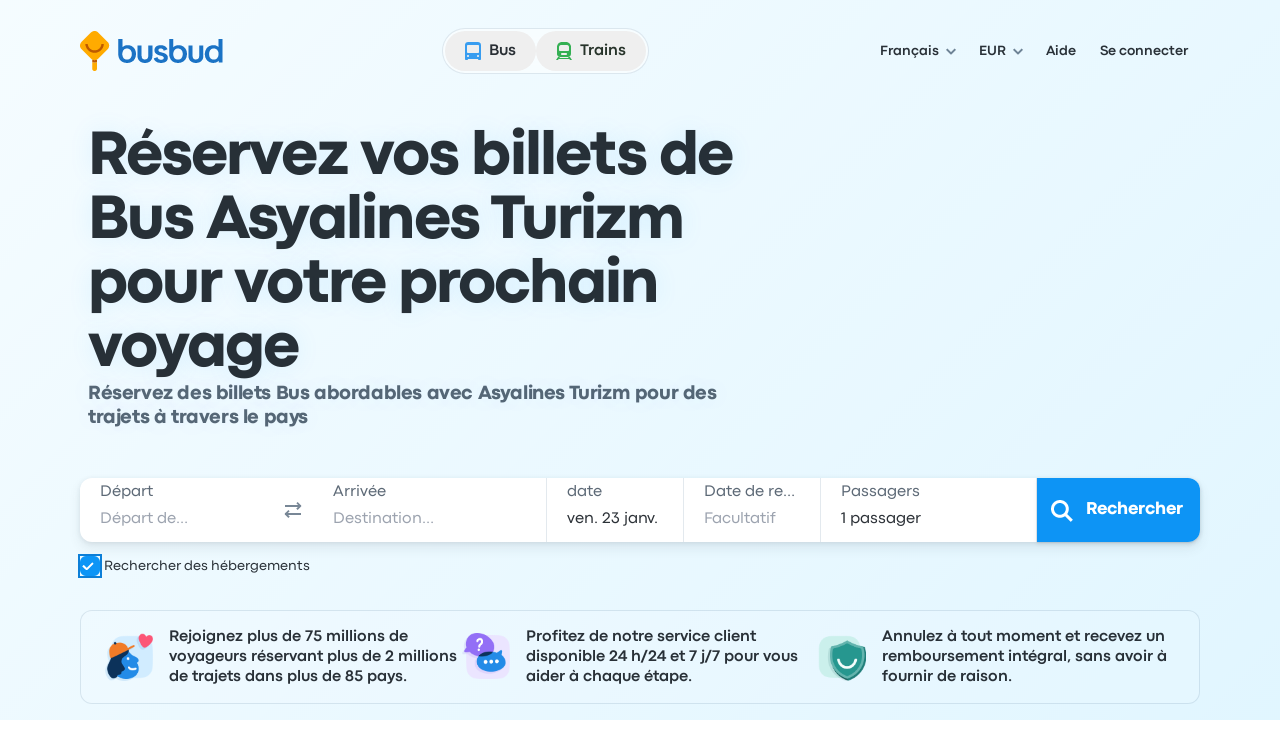

--- FILE ---
content_type: application/javascript; charset=utf-8
request_url: https://www.busbud.com/pubweb-assets/js/9212.b8b521447b2e6a4c.js
body_size: 18395
content:
(self.__LOADABLE_LOADED_CHUNKS__=self.__LOADABLE_LOADED_CHUNKS__||[]).push([["9212"],{16750(e,t,i){"use strict";t.sanitizeUrl=void 0;var s=i(69119);function n(e){try{return decodeURIComponent(e)}catch(t){return e}}t.sanitizeUrl=function(e){if(!e)return s.BLANK_URL;var t,i=n(e);do t=(i=n(i=i.replace(s.ctrlCharactersRegex,"").replace(s.htmlEntitiesRegex,function(e,t){return String.fromCharCode(t)}).replace(s.htmlCtrlEntityRegex,"").replace(s.ctrlCharactersRegex,"").replace(s.whitespaceEscapeCharsRegex,"").trim())).match(s.ctrlCharactersRegex)||i.match(s.htmlEntitiesRegex)||i.match(s.htmlCtrlEntityRegex)||i.match(s.whitespaceEscapeCharsRegex);while(t&&t.length>0);var r=i;if(!r)return s.BLANK_URL;if(s.relativeFirstCharacters.indexOf(r[0])>-1)return r;var a=r.match(s.urlSchemeRegex);if(!a)return r;var l=a[0];return s.invalidProtocolRegex.test(l)?s.BLANK_URL:r}},51602(e,t,i){"use strict";var s=this&&this.__createBinding||(Object.create?function(e,t,i,s){void 0===s&&(s=i),Object.defineProperty(e,s,{enumerable:!0,get:function(){return t[i]}})}:function(e,t,i,s){void 0===s&&(s=i),e[s]=t[i]}),n=this&&this.__exportStar||function(e,t){for(var i in e)"default"===i||Object.prototype.hasOwnProperty.call(t,i)||s(t,e,i)};Object.defineProperty(t,"__esModule",{value:!0}),n(i(69819),t),n(i(47583),t)},69819(e,t){"use strict";Object.defineProperty(t,"__esModule",{value:!0})},47583(e,t){"use strict";Object.defineProperty(t,"__esModule",{value:!0})},51569(e,t,i){"use strict";var s=this&&this.__createBinding||(Object.create?function(e,t,i,s){void 0===s&&(s=i),Object.defineProperty(e,s,{enumerable:!0,get:function(){return t[i]}})}:function(e,t,i,s){void 0===s&&(s=i),e[s]=t[i]}),n=this&&this.__setModuleDefault||(Object.create?function(e,t){Object.defineProperty(e,"default",{enumerable:!0,value:t})}:function(e,t){e.default=t}),r=this&&this.__importStar||function(e){if(e&&e.__esModule)return e;var t={};if(null!=e)for(var i in e)"default"!==i&&Object.prototype.hasOwnProperty.call(e,i)&&s(t,e,i);return n(t,e),t},a=this&&this.__exportStar||function(e,t){for(var i in e)"default"===i||Object.prototype.hasOwnProperty.call(t,i)||s(t,e,i)};Object.defineProperty(t,"__esModule",{value:!0}),t.API=void 0,t.API=r(i(51602)),a(i(97728),t)},97728(e,t,i){"use strict";Object.defineProperty(t,"__esModule",{value:!0}),t.PlaceType=t.Provider=t.SourceState=void 0;var s,n,r=i(18641);Object.defineProperty(t,"SourceState",{enumerable:!0,get:function(){return r.SourceState}}),(s=t.Provider||(t.Provider={})).City="city",s.Places="places",s.PointsOfInterest="points-of-interest",s.GeoEntity="geo-entity",(n=t.PlaceType||(t.PlaceType={})).City="city",n.Location="location",n.PointOfInterest="point-of-interest"},74848(e,t,i){"use strict";e.exports=i(29698)},89804(e,t,i){var s,n;let r;s=t,n=i(96540),s.defaultOptions=r={delay:500,minDuration:200,ssr:!0},s.useSpinDelay=function(e,t){t=Object.assign({},r,t);let i=function(){let[e,t]=n.useState(!0);return n.useEffect(()=>{t(!1)},[]),e}()&&t.ssr,[s,a]=n.useState(i&&e?"DISPLAY":"IDLE"),l=n.useRef(null);return n.useEffect(()=>{e&&("IDLE"===s||i)&&(clearTimeout(l.current),l.current=setTimeout(()=>{if(!e)return a("IDLE");l.current=setTimeout(()=>{a("EXPIRE")},t.minDuration),a("DISPLAY")},i?0:t.delay),i||a("DELAY")),e||"DISPLAY"===s||(clearTimeout(l.current),a("IDLE"))},[e,s,t.delay,t.minDuration,i]),n.useEffect(()=>()=>clearTimeout(l.current),[]),"DISPLAY"===s||"EXPIRE"===s}},5939(e,t,i){"use strict";i.d(t,{S:()=>l});var s=i(96540);function n(e,t){return"function"==typeof e?e(t):e&&(e.current=t),e}var r="u">typeof window?s.useLayoutEffect:s.useEffect,a=new WeakMap;function l(e,t){var i,l,o,u=(i=t||null,l=function(t){return e.forEach(function(e){return n(e,t)})},(o=(0,s.useState)(function(){return{value:i,callback:l,facade:{get current(){return o.value},set current(value){var e=o.value;e!==value&&(o.value=value,o.callback(value,e))}}}})[0]).callback=l,o.facade);return r(function(){var t=a.get(u);if(t){var i=new Set(t),s=new Set(e),r=u.current;i.forEach(function(e){s.has(e)||n(e,null)}),s.forEach(function(e){i.has(e)||n(e,r)})}a.set(u,e)},[e]),u}},53482(e,t,i){"use strict";function s(e,t){if(t.has(e))throw TypeError("Cannot initialize the same private elements twice on an object")}i.d(t,{_:()=>s})},6923(e,t,i){"use strict";function s(e,t,i){if(!t.has(e))throw TypeError("attempted to "+i+" private field on non-instance");return t.get(e)}i.d(t,{_:()=>s})},58587(e,t,i){"use strict";i.d(t,{_:()=>n});var s=i(6923);function n(e,t){var i=(0,s._)(e,t,"get");return i.get?i.get.call(e):i.value}},18150(e,t,i){"use strict";i.d(t,{_:()=>n});var s=i(53482);function n(e,t,i){(0,s._)(e,t),t.set(e,i)}},68238(e,t,i){"use strict";i.d(t,{_:()=>n});var s=i(6923);function n(e,t,i){var n=(0,s._)(e,t,"set");if(n.set)n.set.call(e,i);else{if(!n.writable)throw TypeError("attempted to set read only private field");n.value=i}return i}},88243(e,t,i){"use strict";function s(e,t,i){if(!t.has(e))throw TypeError("attempted to get private field on non-instance");return i}i.d(t,{_:()=>s})},16213(e,t,i){"use strict";i.d(t,{_:()=>n});var s=i(53482);function n(e,t){(0,s._)(e,t),t.add(e)}},71285(e,t,i){"use strict";i.d(t,{B1:()=>u,BX:()=>o,KR:()=>h,P9:()=>c});var s=i(24693);let n=e=>"object"==typeof e&&null!==e,r=new WeakMap,a=new WeakSet,[l]=((e=Object.is,t=(e,t)=>new Proxy(e,t),i=e=>n(e)&&!a.has(e)&&(Array.isArray(e)||!(Symbol.iterator in e))&&!(e instanceof WeakMap)&&!(e instanceof WeakSet)&&!(e instanceof Error)&&!(e instanceof Number)&&!(e instanceof Date)&&!(e instanceof String)&&!(e instanceof RegExp)&&!(e instanceof ArrayBuffer),l=e=>{switch(e.status){case"fulfilled":return e.value;case"rejected":throw e.reason;default:throw e}},o=new WeakMap,u=(e,t,i=l)=>{let n=o.get(e);if((null==n?void 0:n[0])===t)return n[1];let c=Array.isArray(e)?[]:Object.create(Object.getPrototypeOf(e));return(0,s.OC)(c,!0),o.set(e,[t,c]),Reflect.ownKeys(e).forEach(t=>{if(Object.getOwnPropertyDescriptor(c,t))return;let n=Reflect.get(e,t),{enumerable:l}=Reflect.getOwnPropertyDescriptor(e,t),o={value:n,enumerable:l,configurable:!0};if(a.has(n))(0,s.OC)(n,!1);else if(n instanceof Promise)delete o.value,o.get=()=>i(n);else if(r.has(n)){let[e,t]=r.get(n);o.value=u(e,t(),i)}Object.defineProperty(c,t,o)}),Object.preventExtensions(c)},c=new WeakMap,h=[1,1],d=l=>{if(!n(l))throw Error("object required");let o=c.get(l);if(o)return o;let f=h[0],p=new Set,_=(e,t=++h[0])=>{f!==t&&(f=t,p.forEach(i=>i(e,t)))},y=h[1],m=(e=++h[1])=>(y===e||p.size||(y=e,g.forEach(([t])=>{let i=t[1](e);i>f&&(f=i)})),f),b=e=>(t,i)=>{let s=[...t];s[1]=[e,...s[1]],_(s,i)},g=new Map,w=(e,t)=>{if(g.has(e))throw Error("prop listener already exists");if(p.size){let i=t[3](b(e));g.set(e,[t,i])}else g.set(e,[t])},E=e=>{var t;let i=g.get(e);i&&(g.delete(e),null==(t=i[1])||t.call(i))},O=e=>{p.add(e),1===p.size&&g.forEach(([e,t],i)=>{if(t)throw Error("remove already exists");let s=e[3](b(i));g.set(i,[e,s])});let t=()=>{p.delete(e),0===p.size&&g.forEach(([e,t],i)=>{t&&(t(),g.set(i,[e]))})};return t},C=Array.isArray(l)?[]:Object.create(Object.getPrototypeOf(l)),k={deleteProperty(e,t){let i=Reflect.get(e,t);E(t);let s=Reflect.deleteProperty(e,t);return s&&_(["delete",[t],i]),s},set(t,l,o,u){let h=Reflect.has(t,l),f=Reflect.get(t,l,u);if(h&&(e(f,o)||c.has(o)&&e(f,c.get(o))))return!0;E(l),n(o)&&(o=(0,s.Ai)(o)||o);let p=o;if(o instanceof Promise)o.then(e=>{o.status="fulfilled",o.value=e,_(["resolve",[l],e])}).catch(e=>{o.status="rejected",o.reason=e,_(["reject",[l],e])});else{!r.has(o)&&i(o)&&(p=d(o));let e=!a.has(p)&&r.get(p);e&&w(l,e)}return Reflect.set(t,l,p,u),_(["set",[l],o,f]),!0}},x=t(C,k);c.set(l,x);let S=[C,m,u,O];return r.set(x,S),Reflect.ownKeys(l).forEach(e=>{let t=Object.getOwnPropertyDescriptor(l,e);"value"in t&&(x[e]=l[e],delete t.value,delete t.writable),Object.defineProperty(C,e,t)}),x})=>[d,r,a,e,t,i,l,o,u,c,h])();function o(e={}){return l(e)}function u(e,t,i){let s,n=r.get(e);n||console.warn("Please use proxy object");let a=[],l=n[3],o=!1,u=l(e=>{(a.push(e),i)?t(a.splice(0)):s||(s=Promise.resolve().then(()=>{s=void 0,o&&t(a.splice(0))}))});return o=!0,()=>{o=!1,u()}}function c(e,t){let i=r.get(e);i||console.warn("Please use proxy object");let[s,n,a]=i;return a(s,n(),t)}function h(e){return a.add(e),e}},92040(e,t,i){"use strict";i.d(t,{a:()=>B});var s=i(71893),n=i(55456),r=i(31105);i(62953);var a=i(74848),l=i(34164),o=i(96540),u=i(11289);let c=(0,u.Z)({slots:{container:"relative",root:"\n      bg-color-elevation-floating-canvas\n      shadow-elevation-floating\n    ",wrapper:"absolute z-[1300] empty:hidden"},variants:{size:{xs:{root:"p-050 rounded-md"},sm:{root:"p-150 rounded-md"},md:{root:"p-250 rounded-lg"}},placement:{bottom:{wrapper:"-bottom-050 left-1/2 -translate-x-1/2 translate-y-full",root:"origin-top"},bottomStart:{wrapper:"-bottom-050 translate-y-full",root:"origin-top-left"},bottomEnd:{wrapper:"-bottom-050 right-0 translate-y-full",root:"origin-top-right"},top:{wrapper:"-top-050 left-1/2 -translate-x-1/2 -translate-y-full",root:"origin-bottom"},topStart:{wrapper:"-top-050 -translate-y-full",root:"origin-bottom-left"},topEnd:{wrapper:"-top-050 right-0 -translate-y-full",root:"origin-bottom-right"}}},compoundVariants:[{conditions:{disableAnimation:!1,isClosing:!1,placement:"bottomStart"},class:{root:"animate-pop-down-sm"}},{conditions:{disableAnimation:!1,isClosing:!1,placement:"bottom"},class:{root:"animate-pop-down-sm"}},{conditions:{disableAnimation:!1,isClosing:!1,placement:"bottomEnd"},class:{root:"animate-pop-down-sm"}},{conditions:{disableAnimation:!1,isClosing:!1,placement:"top"},class:{root:"animate-pop-up-sm"}},{conditions:{disableAnimation:!1,isClosing:!1,placement:"topStart"},class:{root:"animate-pop-up-sm"}},{conditions:{disableAnimation:!1,isClosing:!1,placement:"topEnd"},class:{root:"animate-pop-up-sm"}},{conditions:{disableAnimation:!1,isClosing:!0,placement:"bottomStart"},class:{root:"animate-shrink-up-sm"}},{conditions:{disableAnimation:!1,isClosing:!0,placement:"bottom"},class:{root:"animate-shrink-up-sm"}},{conditions:{disableAnimation:!1,isClosing:!0,placement:"bottomEnd"},class:{root:"animate-shrink-up-sm"}},{conditions:{disableAnimation:!1,isClosing:!0,placement:"top"},class:{root:"animate-shrink-down-sm"}},{conditions:{disableAnimation:!1,isClosing:!0,placement:"topStart"},class:{root:"animate-shrink-down-sm"}},{conditions:{disableAnimation:!1,isClosing:!0,placement:"topEnd"},class:{root:"animate-shrink-down-sm"}}],responsiveVariants:[],defaultVariants:{placement:"bottomStart",size:"md"}})();var h=i(56233);let d=function(e,t){let i=!(arguments.length>2)||void 0===arguments[2]||arguments[2],s=(0,o.useRef)(t);(0,o.useInsertionEffect)(()=>{s.current=t},[t]),(0,h.E)(()=>{if(!i||null===document)return;let t=e=>s.current(e);return document.addEventListener(e,t),()=>document.removeEventListener(e,t)},[i,e])};var f=i(77032);i(27495),i(25440);let p=o.useId||(()=>{});function _(e){if("string"==typeof e)return e;let t=p();return t?"hz-".concat(t.replace(/:/g,"")):""}function y(e,t){if("function"==typeof e)return e(t);e&&(e.current=t)}let m=parseInt(o.version.split(".")[0],10)>=19?function(e){return t=>{let i=[];for(let s of e){let e=y(s,t),n="function"==typeof e;i.push(n?e:()=>y(s,null))}return()=>{for(let e of i)e()}}}:function(e){return t=>{for(let i of e)y(i,t)}},b=c.definition().defaultVariants,g=(0,o.forwardRef)((e,t)=>{var i;let[u,...p]=[e,t],{ariaLabelledBy:y,children:g,classes:w,className:E,id:O,placement:C=b.placement,role:k,size:x=b.size,renderTrigger:S}=u,R=(0,r._)(u,["ariaLabelledBy","children","classes","className","id","placement","role","size","renderTrigger"]),[P]=p,A=_(O),D=_(y),{isClosing:j,isOpen:M,refs:T,close:F,open:L,toggle:N}=(e=>{let{disableAnimation:t,disableClickOutside:i,isDefaultOpen:s,isDisabled:n,isOpen:r,disableFocusReturn:a,onClose:l,onOpen:u}=e,c=(0,o.useRef)(null),p=(0,o.useRef)(null),_=(0,o.useRef)(!1),[y,m]=(0,f.Z)({value:r,defaultValue:s,finalValue:!1,onChange:e=>e?null==u?void 0:u():null==l?void 0:l()}),[b,g]=(e=>{let{isEnabled:t=!0,ref:i,onAnimationEnd:s}=e,[n,r]=(0,o.useState)(!1),a=(0,o.useCallback)(()=>{t?r(!0):null==s||s()},[t,s]);return(0,h.E)(()=>{let e=i.current;if(e&&n){let t,i=()=>{t=setTimeout(()=>{r(!1),null==s||s()},100)};return e.addEventListener("animationend",i,{once:!0}),()=>{clearTimeout(t),e.removeEventListener("animationend",i)}}},[i,n]),[n,a]})({isEnabled:!t,ref:c,onAnimationEnd:()=>{_.current?_.current=!1:m(!1)}});(e=>{let{eventType:t="mousedown",isEnabled:i=!0,refs:s,onClickOutside:n}=e;d(t,e=>{let t=e.composedPath();for(let e of s)if(!(!e||!("current"in e)||!e.current)&&t.includes(e.current))return;n(e)},i)})({isEnabled:y&&!i,refs:[c,p],onClickOutside:()=>{E()}}),function(e){let{isEnabled:t=!0,isOpen:i,ref:s,shouldReturnFocus:n=!0}=e,r=(0,o.useRef)(null),a=()=>{var e;r.current&&"focus"in r.current&&"function"==typeof r.current.focus&&(null==(e=r.current)||e.focus({preventScroll:!0}))};(0,h.E)(()=>{var e;if(!t)return;let l=-1,o=e=>{"Tab"===e.key&&window.clearTimeout(l)};return document.addEventListener("keydown",o),i?null!=(e=s.current)&&e.contains(document.activeElement)||(r.current=document.activeElement):n&&(l=window.setTimeout(a,10)),()=>{window.clearTimeout(l),document.removeEventListener("keydown",o)}},[i,n])}({isEnabled:!a,isOpen:y&&!b,ref:c}),(0,h.E)(()=>{var e;if(p.current===document.activeElement){let t=null==(e=c.current)?void 0:e.querySelector("[data-autofocus]");null==t||t.focus()}},[y]);let w=()=>{n||y||(b?_.current=!0:m(!0))},E=()=>{n||!y||g()};return{close:E,open:w,toggle:()=>y?E():w(),isClosing:b,isOpen:y,refs:{popover:c,trigger:p}}})(R),Q=c.container({className:(0,l.A)(null==w?void 0:w.container)}),W=c.wrapper({className:(0,l.A)(null==w?void 0:w.wrapper),placement:C}),q={"aria-labelledby":D,className:c.root({className:(0,l.A)(null==w?void 0:w.root,E),disableAnimation:!0===R.disableAnimation,isClosing:j,placement:C,size:x}),id:A,role:k},I=(0,a.jsx)("div",{ref:(i=[P,T.popover],(0,o.useMemo)(()=>m(i),i)),className:W,children:M&&("function"==typeof g?g(q,{close:F,isClosing:j,isOpen:M,open:L,toggle:N}):(0,a.jsx)("div",(0,n._)((0,s._)({},q),{children:g})))});return S?(0,a.jsxs)("div",{className:Q,children:[null==S?void 0:S({"aria-controls":A,"aria-expanded":M,id:D,ref:T.trigger},{close:F,isClosing:j,isOpen:M,open:L,toggle:N}),I]}):I});g.displayName="Popover";var w=i(69632),E=i(57904),O=i(86800);let C=e=>{let{children:t,className:i,message:s}=e;return t?i?(0,a.jsx)("div",{className:i,children:t}):t:(0,a.jsx)(E.J,{as:"span",className:(0,O.z)("w-full text-center text-color-secondary",i),children:s})};C.displayName="ComboBox.EmptyState";let k=i(94393).p;k.displayName="ComboBox.Input",i(89463);let x=(0,u.Z)({slots:{root:"\n      flex\n      rounded-md\n      p-150\n    ",content:"\n      flex\n      grow\n      select-none\n      flex-col\n      gap-025\n      overflow-hidden\n      py-025\n      pe-100\n      ps-100",icon:"shrink-0",title:"",description:"\n      w-full text-pretty text-color-secondary\n    "},variants:{},compoundVariants:[{conditions:{isDisabled:!1},class:{root:""}},{conditions:{isActive:!1,isDisabled:!1},class:{root:"\n          cursor-pointer\n          [&[data-focused]]:bg-color-scheme-interactive-cta-100\n          hover:bg-color-scheme-interactive-cta-100\n          active:bg-color-scheme-interactive-cta-200\n        ",icon:"text-icon-color-primary"}},{conditions:{isActive:!0},class:{root:"\n          bg-color-scheme-interactive-selected-200\n          group-[[aria-multiselectable=true]]:cursor-pointer\n          group-[[aria-multiselectable=true]]:hover:ring-4\n          group-[[aria-multiselectable=true]]:hover:ring-color-scheme-interactive-selected-400\n          [&[data-focused]]:ring-4\n          [&[data-focused]]:ring-color-scheme-interactive-selected-400\n        ",icon:"text-color-scheme-interactive-selected-500",title:"text-color-scheme-interactive-selected-800",description:"text-color-scheme-interactive-selected-800"}},{conditions:{isDisabled:!0},class:{root:"cursor-not-allowed",icon:"text-color-scheme-interactive-disabled-200",title:"text-color-scheme-interactive-disabled-500",description:"text-color-scheme-interactive-disabled-400"}}],responsiveVariants:[],defaultVariants:{}})(),S=e=>(0,a.jsx)(E.J,(0,s._)({as:"span",fontWeight:"bold",size:"lg",noWrap:!0},e));S.displayName="ListBoxOptionTitle";let R=(0,o.forwardRef)((e,t)=>{var i;let[u,...c]=[e,t],{ariaLabel:h,ariaLabelledBy:d,children:f,classes:p,className:y,description:m,iconEnd:b,iconStart:g,id:w,isActive:O=!1,isDisabled:C=!1,onClick:k,title:R,value:P}=u,A=(0,r._)(u,["ariaLabel","ariaLabelledBy","children","classes","className","description","iconEnd","iconStart","id","isActive","isDisabled","onClick","title","value"]),[D]=c,j=_(w),M=x.root({className:(0,l.A)(null==p?void 0:p.root,y),isActive:O,isDisabled:C}),T=x.icon({className:null==p?void 0:p.icon,isActive:O,isDisabled:C}),F=x.content({className:null==p?void 0:p.content,isActive:O,isDisabled:C}),L=x.title({className:null==p?void 0:p.title,isActive:O,isDisabled:C}),N=x.description({className:null==p?void 0:p.description,isActive:O,isDisabled:C});return(0,a.jsxs)("div",(0,n._)((0,s._)({id:j,className:M,ref:D,role:"option","aria-disabled":C||void 0,"aria-label":h,"aria-labelledby":d,"aria-selected":O,"data-value":P,onClick:C?void 0:k},A),{children:[!!g&&(0,a.jsx)("div",{className:T,children:g}),(0,a.jsx)("div",{className:F,children:null!=(i="function"==typeof f?f({isActive:O,isDisabled:C}):null!=f?f:null)?i:(0,a.jsxs)(a.Fragment,{children:["function"==typeof R?R({className:L,isActive:O,isDisabled:C}):(0,o.isValidElement)(R)?R:(0,a.jsx)(S,{className:L,children:R}),!!m&&(0,a.jsx)(E.J,{as:"span",className:N,size:"md",children:m})]})}),!!b&&(0,a.jsx)("div",{className:T,children:b})]}))});R.displayName="ListBoxOption",R.displayName="ComboBox.Option";var P=i(92035);let A=e=>{let{className:t}=e,i=(0,r._)(e,["className"]);return(0,a.jsx)(P.c,(0,s._)({className:(0,l.A)("my-100 first:hidden",t),isDecorative:!0},i))};A.displayName="ListBoxDivider";let D=e=>{let{children:t,className:i,id:l,title:u}=e,c=(0,r._)(e,["children","className","id","title"]),h=(0,o.useId)(),d=l||h;return(0,a.jsxs)("div",(0,n._)((0,s._)({role:"group",className:(0,O.z)("flex flex-col",i),"aria-labelledby":d},c),{children:[!!u&&(0,a.jsx)(E.J,{as:"span",id:d,className:"mb-100 mt-050 px-075",fontWeight:"bold",children:u}),t]}))};D.displayName="ListBoxOptGroup";let j=(e,t)=>e===t;i(42762);let M=e=>e.trim().toLowerCase().normalize("NFD").replace(/[\u0300-\u036f]/g,"");function T(e){if("string"==typeof e)return e;if(!e||"object"!=typeof e)return null;if("innerText"in e)return e.innerText.toLowerCase();for(let t of["text","name","label","title","value","content","description"])if(t in e&&"string"==typeof e[t])return e[t];return String(e)}let F=(0,u.Z)({slots:{root:"\n      group\n\n      flex\n      flex-col\n      gap-025\n      rounded-md\n\n      focus-visible:outline-none\n    "},variants:{},compoundVariants:[{conditions:{disableFocusRing:!1},class:{root:"\n          focus-visible:ring-4\n          focus-visible:ring-color-scheme-literal-purple-500\n          focus-visible:ring-offset-4\n        "}}],responsiveVariants:[],defaultVariants:{}})(),L=(0,o.forwardRef)((e,t)=>{let[i,...l]=[e,t],{ariaLabel:u,ariaLabelledBy:c,children:d,className:p,data:_,defaultValue:y,disableFocusRing:b=!1,disableTypeAhead:g,isMultiselectable:w,onChange:E,onOptionChange:O,selectOnFocus:C,preventDefault:k,tabIndex:x,typeAheadMatchingStrategy:S,value:P}=i,L=(0,r._)(i,["ariaLabel","ariaLabelledBy","children","className","data","defaultValue","disableFocusRing","disableTypeAhead","isMultiselectable","onChange","onOptionChange","selectOnFocus","preventDefault","tabIndex","typeAheadMatchingStrategy","value"]),[W]=l,{handleOptionClick:q,value:I,listBoxProps:K}=function(e){var t;let{defaultValue:i,disableTypeAhead:r=!1,isMultiselectable:a,onChange:l,onOptionChange:u,preventDefault:c=!0,ref:d,selectOnFocus:p=!1,tabIndex:_=0,typeAheadMatchingStrategy:y,value:b}=e,g=(0,o.useRef)(-1),w=(0,o.useRef)(!1),E=(0,o.useRef)(null),O=d||E,[C,k]=(0,f.Z)({value:b,defaultValue:i,onChange:l}),x=function(e){let t,i=arguments.length>1&&void 0!==arguments[1]?arguments[1]:j,s=(0,o.useRef)(),n=(0,o.useRef)(e);return((t=(0,o.useRef)(!0)).current?(t.current=!1,!0):t.current)||i(n.current,e)||(s.current=n.current,n.current=e),s.current}(C,(e,t)=>"".concat(e)=="".concat(t)),[S,R]=(0,o.useState)(Array.isArray(C)?C[C.length-1]:C||null),P=(0,o.useCallback)(()=>{var e;return Array.from((null==(e=O.current)?void 0:e.querySelectorAll('[role="option"]'))||[])},[O]),A=(0,o.useCallback)(function(){let e=arguments.length>0&&void 0!==arguments[0]?arguments[0]:C;return P().find(t=>t.dataset.value===e)},[P,C]),{ref:D}=function(e){let{isEnabled:t=!0,items:i,matchingStrategy:s,onMatchFound:n,preventDefault:r=!0,resetDelay:a=500}=e,l=(0,o.useRef)(null),u=(0,o.useRef)(""),c=(0,o.useRef)(null),d=(0,o.useCallback)(()=>{null!==c.current&&window.clearTimeout(c.current),c.current=window.setTimeout(()=>{u.current="",c.current=null},a)},[a]),f=(0,o.useCallback)(()=>"function"==typeof s?i.find(e=>s(e,u.current)):i.find(e=>(function(e,t){let{keySelector:i=T,matchingStrategy:s="includes"}=arguments.length>2&&void 0!==arguments[2]?arguments[2]:{},n=M(e);if(""===n)return!0;let r=i(t);return null!=r&&M(r)[s](n)})(u.current,e,{matchingStrategy:s})),[i,s]),p=(0,o.useCallback)(e=>{if(!t)return;let i=e.key.normalize("NFD").replace(/[\u0300-\u036f]/g,"");if(!/^[\w- ]$/.test(i)||1!==e.key.length)return;r&&(e.preventDefault(),e.stopPropagation()),u.current+=e.key.toLowerCase();let s=f();s&&n&&n(s),d()},[u,f,n,d,t,r]),_=(0,o.useRef)(p);return(0,h.E)(()=>{_.current=p},[p]),(0,h.E)(()=>{let e=l.current,t=e=>{_.current(e)};return null==e||e.addEventListener("keydown",t),()=>{null==e||e.removeEventListener("keydown",t),null!==c.current&&(window.clearTimeout(c.current),c.current=null)}},[]),{ref:l}}({items:P(),isEnabled:!!(null!=(t=O.current)&&t.contains(document.activeElement))&&!r,matchingStrategy:y,onMatchFound:e=>{!a&&p?N(e):L(e)}}),F=(0,o.useCallback)(e=>{if(!e||"true"===e.getAttribute("aria-disabled"))return;let t="true"===e.getAttribute("aria-selected"),i=C||[],s=[];s=t?i.filter(t=>t!==e.dataset.value):i.concat(String(e.dataset.value))||[e.dataset.value],P().forEach(e=>{delete e.dataset.focused}),k(s),null==u||u(e,!t)},[k,P,u,C]),L=(0,o.useCallback)(function(e){let t=!(arguments.length>1)||void 0===arguments[1]||arguments[1];if(!e||"true"===e.getAttribute("aria-disabled")){let e=A();e?R(e.id):S&&R(null);return}P().forEach(e=>{delete e.dataset.focused}),e.dataset.focused="true",t&&e.scrollIntoView({block:"nearest"}),S!==e.id&&R(e.id)},[S,P,A]),N=(0,o.useCallback)(e=>{e&&"true"!==e.getAttribute("aria-disabled")&&(P().forEach(e=>{delete e.dataset.focused}),k(e.dataset.value))},[P,k]),Q=(0,o.useCallback)(e=>{a?F(e.currentTarget):N(e.currentTarget)},[a,N,F]),W=(0,o.useCallback)(e=>{let t=P(),i=e?t.indexOf(e):-1,s=t[i+1]||t[0];return"true"===s.getAttribute("aria-disabled")?W(s):s},[P]),q=(0,o.useCallback)(e=>{let t=P(),i=e?t.indexOf(e):t.length,s=t[i-1]||t[t.length-1];return"true"===s.getAttribute("aria-disabled")?q(s):s},[P]),I=(0,o.useCallback)(e=>{var t,i;let s=P();if(0===s.length)return null;let n=S?document.getElementById(S):null;switch(e.key){case"ArrowDown":return c&&e.preventDefault(),W(n);case"ArrowUp":return c&&e.preventDefault(),q(n);case"Home":return c&&e.preventDefault(),s[0];case"End":return c&&e.preventDefault(),s[s.length-1];case"Escape":return c&&e.preventDefault(),null==(t=O.current)||t.blur(),null;case" ":case"Enter":return n&&(c&&e.preventDefault(),null==n||n.dispatchEvent(new Event("mousedown",{bubbles:!0,cancelable:!0})),g.current=window.setTimeout(()=>{null==n||n.click()},0),"Enter"===e.key&&(null==(i=O.current)||i.blur())),null;default:return null}},[S,W,q,P,O,c]),K=(0,o.useCallback)(e=>{let t=I(e);t&&(!a&&p?N(t):L(t))},[L,I,a,p,N]),U=(0,o.useRef)(K);(0,h.E)(()=>{U.current=K},[K]);let B=(0,o.useCallback)(()=>{if(S)L(document.getElementById(S));else{if(!O.current)return;if(!w.current){let[e]=P();!a&&p?N(e):L(e)}}},[S,L,P,a,O,p,N]),{ref:H}=function(){let{isEnabled:e=!0,onBlur:t,onFocus:i,returnState:r=!1}=arguments.length>0&&void 0!==arguments[0]?arguments[0]:{},a=(0,o.useRef)(null),[l,u]=(0,o.useState)(!1),c=(0,o.useRef)(!1),d=(0,o.useCallback)(e=>{r&&u(e),c.current=e},[r]),f=(0,o.useCallback)(e=>{c.current||(d(!0),null==i||i(e))},[i,d]),p=(0,o.useCallback)(e=>{c.current&&!(e.currentTarget instanceof HTMLElement&&e.relatedTarget instanceof HTMLElement&&e.currentTarget.contains(e.relatedTarget))&&(d(!1),null==t||t(e))},[t,d]);(0,h.E)(()=>{let t=a.current;if(t&&e)return t.addEventListener("focusin",f),t.addEventListener("focusout",p),()=>{null==t||t.removeEventListener("focusin",f),null==t||t.removeEventListener("focusout",p)}},[e,f,p]);let _={ref:a};return r?(0,n._)((0,s._)({},_),{focused:l}):_}({onBlur:(0,o.useCallback)(()=>{var e;P().forEach(e=>{delete e.dataset.focused});let t=(null==(e=A())?void 0:e.id)||null;S!==t&&R(()=>a?null:t)},[S,P,A,a]),onFocus:B});return(0,h.E)(()=>{let e=C;a&&Array.isArray(C)&&(e=Array.isArray(x)&&x.find(e=>!C.includes(e))||(C.length>0?C[C.length-1]:null));let t=A(e);R(()=>(null==t?void 0:t.id)||null)},[x,C]),(0,h.E)(()=>{let e=O.current,t=e=>{U.current(e)},i=t=>{w.current=!!t.target&&!!(null!=e&&e.contains(t.target))},s=()=>{setTimeout(()=>{w.current=!1},0)};return document.addEventListener("mousedown",i),document.addEventListener("mouseup",s),null==e||e.addEventListener("keydown",t),()=>{document.removeEventListener("mousedown",i),document.removeEventListener("mouseup",s),null==e||e.removeEventListener("keydown",t),window.clearTimeout(g.current)}},[]),{listBoxProps:{ref:m([O,H,D]),role:"listbox","aria-activedescendant":S||void 0,"aria-multiselectable":a||void 0,tabIndex:_},value:C,handleOptionClick:Q}}({ref:W,value:P,defaultValue:y,disableTypeAhead:g,isMultiselectable:w,selectOnFocus:C,preventDefault:k,tabIndex:x,typeAheadMatchingStrategy:S,onChange:E,onOptionChange:O}),U=(0,o.useCallback)((e,t)=>{var i,l,o;if(Q(e)){let{type:i}=e,n=(0,r._)(e,["type"]);return(0,a.jsx)(A,(0,s._)({},n),"divider-".concat(t))}if(N(e)){let{type:i,children:l}=e,o=(0,r._)(e,["type","children"]);return(0,a.jsx)(D,(0,n._)((0,s._)({},o),{children:l.map(U)}),"group-".concat(t))}let u=(l=e.value,Array.isArray(o=I)?o.includes(l):o===l),{label:c,type:h}=e,f=(0,r._)(e,["label","type"]),p=f.value,_=(0,s._)({onClick:q,isActive:u,title:c},f);return null!=(i=null==d?void 0:d(_,p))?i:(0,a.jsx)(R,(0,s._)({},_),p)},[I,d,q]),B=F.root({className:p,disableFocusRing:b});return(0,a.jsx)("div",(0,n._)((0,s._)({className:B,"aria-label":u,"aria-labelledby":c},L,K),{children:_.map(U)}))});L.Option=R,L.OptGroup=D,L.Divider=A;let N=e=>"optgroup"===e.type,Q=e=>"divider"===e.type;L.displayName="ListBox",L.displayName="ComboBox.Options";let W=e=>{let{matchData:t}=e,i=(0,r._)(e,["matchData"]);if(!t)return(0,a.jsx)(S,(0,s._)({},i));let{match:n}=t,{children:l}=i,o=l.slice(0,n.index),u=l.slice(n.index,n.index+n.length),c=l.slice(n.index+n.length);return(0,a.jsxs)(S,{className:i.className,children:[o,(0,a.jsx)("span",{className:"bg-color-scheme-brand-primary-200 text-color-scheme-brand-primary-800",children:u}),c]})},q=e=>{let{matchData:t,title:i}=e,l=(0,r._)(e,["matchData","title"]);return"string"!=typeof i&&console.warn("ComboBox expects option label to be a string for proper highlighting."),(0,a.jsx)(R,(0,n._)((0,s._)({},l),{title:e=>(0,a.jsx)(W,{className:e.className,matchData:t,children:String(i)})}))};q.displayName="ComboBox.OptionWithHighlight";var I=i(40471),K=i(16995);let U=e=>{let{isDisabled:t,isPopoverOpen:i,onClick:s}=e;return(0,a.jsx)(K.N,{tabIndex:-1,className:(0,l.A)("pointer-events-auto block aspect-square w-400 select-none p-050",{"cursor-not-allowed":t}),isDisabled:t,onClick:s,children:(0,a.jsx)(I.FL,{size:"md",variant:"down",className:(0,l.A)("transition-transform duration-swift ease-in-out motion-reduce:duration-instant",{"-rotate-180":i})})})},B=e=>{let{disableOptionsOnFocus:t,popoverClasses:i,renderInput:l,renderOptions:o,store:u}=e,c=(0,r._)(e,["disableOptionsOnFocus","popoverClasses","renderInput","renderOptions","store"]),h=(0,w.r)(),{closePopover:d,focusInput:f,inputProps:p,isDisabled:_,isPopoverOpen:y,openPopover:b,optionsProps:E}=u||h,{ref:O,onFocus:C,onKeyDown:k}=p,x=(0,r._)(p,["ref","onFocus","onKeyDown"]);return(0,a.jsx)(g,(0,n._)((0,s._)({classes:i,isDisabled:_,isOpen:y,onOpen:b,onClose:d,disableFocusReturn:!0,renderTrigger:(e,i)=>{let[o,...u]=[e,i],{ref:c}=o,h=(0,r._)(o,["ref"]),[d]=u;return l((0,n._)((0,s._)({ref:m([O,c])},h,x),{iconEnd:!t&&(0,a.jsx)(U,{isDisabled:_,isPopoverOpen:y,onClick:()=>{d.toggle(),y||f()}}),onFocus:e=>{null==C||C(e),t||d.open()},onKeyDown:e=>{null==k||k(e),t||1!==e.key.length||e.ctrlKey||e.metaKey||e.altKey||d.open()}}),d)}},c),{children:(e,t)=>o((0,s._)({},E,e),t)}))};B.displayName="ComboBox",B.EmptyState=C,B.Input=k,B.Option=R,B.OptionWithHighlight=q,B.Options=L},69632(e,t,i){"use strict";i.d(t,{r:()=>a}),i(62953);var s=i(96540),n=i(77032),r=i(56233);function a(){let{isDefaultOpened:e,isDisabled:t=!1,isOpen:i,onClose:a,onOpen:l}=arguments.length>0&&void 0!==arguments[0]?arguments[0]:{},o=(0,s.useRef)(null),u=(0,s.useRef)(null),c=(0,s.useRef)(-1),h=(0,s.useRef)(-1),[d,f]=(0,n.Z)({value:i,defaultValue:e}),p=(0,s.useCallback)(()=>{t||d||(f(!0),null==l||l())},[f,t,l,d]),_=(0,s.useCallback)(()=>{t||!d||(f(!1),null==a||a())},[f,t,a,d]),y=(0,s.useCallback)(()=>{d?_():p()},[_,d,p]),m=(0,s.useCallback)(()=>{c.current=window.setTimeout(()=>{var e;return null==(e=o.current)?void 0:e.focus()},0)},[]),b=(0,s.useCallback)(()=>{h.current=window.setTimeout(()=>u.current.focus(),0)},[]),g=(0,s.useCallback)(e=>{var i,s;if(!e.nativeEvent.isComposing&&!t){if(["Escape","Tab"].includes(e.key))return void _();switch(e.key){case"ArrowDown":e.preventDefault(),u.current||p(),b();break;case"Enter":{let t=null==(i=u.current)?void 0:i.querySelectorAll('[role="option"]');if(t&&t.length>0){let[i]=t;(1===t.length||Array.from(t).every(e=>e.dataset.value===i.dataset.value))&&(e.preventDefault(),i.click(),null==(s=o.current)||s.blur())}}}}},[_,b,t,p]);return(0,r.E)(()=>()=>{window.clearTimeout(c.current),window.clearTimeout(h.current)},[]),{focusInput:m,focusListBox:b,openPopover:p,closePopover:_,togglePopover:y,isDisabled:t,isPopoverOpen:d,inputProps:{autoComplete:"off",onFocus:()=>{var e;null==(e=o.current)||e.select()},onKeyDown:g,ref:o,role:"combobox"},optionsProps:{disableFocusRing:!0,ref:u,onKeyDown:e=>{"Escape"===e.key&&m()},tabIndex:-1}}}},56233(e,t,i){"use strict";i.d(t,{E:()=>n});var s=i(96540);let n="u">typeof window?s.useLayoutEffect:s.useEffect},8313(e,t,i){"use strict";i.d(t,{m:()=>h});var s,n,r,a=i(58587),l=i(18150),o=i(68238);i(62953);var u=i(59863),c=i(71853),h=new(s=new WeakMap,n=new WeakMap,r=new WeakMap,class extends u.Q{onSubscribe(){(0,a._)(this,n)||this.setEventListener((0,a._)(this,r))}onUnsubscribe(){var e;this.hasListeners()||(null==(e=(0,a._)(this,n))||e.call(this),(0,o._)(this,n,void 0))}setEventListener(e){var t;(0,o._)(this,r,e),null==(t=(0,a._)(this,n))||t.call(this),(0,o._)(this,n,e(e=>{"boolean"==typeof e?this.setFocused(e):this.onFocus()}))}setFocused(e){(0,a._)(this,s)!==e&&((0,o._)(this,s,e),this.onFocus())}onFocus(){let e=this.isFocused();this.listeners.forEach(t=>{t(e)})}isFocused(){return"boolean"!=typeof(0,a._)(this,s)||(0,a._)(this,s)}constructor(){super(),(0,l._)(this,s,{writable:!0,value:void 0}),(0,l._)(this,n,{writable:!0,value:void 0}),(0,l._)(this,r,{writable:!0,value:void 0}),(0,o._)(this,r,e=>{if(!c.S$&&window.addEventListener){let t=()=>e();return window.addEventListener("visibilitychange",t,!1),()=>{window.removeEventListener("visibilitychange",t)}}})}})},81964(e,t,i){"use strict";let s,n,r,a,l,o;i.d(t,{j:()=>u}),i(62953);var u=(s=[],n=0,r=e=>{e()},a=e=>{e()},l=e=>setTimeout(e,0),{batch:e=>{let t;n++;try{t=e()}finally{let e;--n||(e=s,s=[],e.length&&l(()=>{a(()=>{e.forEach(e=>{r(e)})})}))}return t},batchCalls:e=>function(){for(var t=arguments.length,i=Array(t),s=0;s<t;s++)i[s]=arguments[s];o(()=>{e(...i)})},schedule:o=e=>{n?s.push(e):l(()=>{r(e)})},setNotifyFunction:e=>{r=e},setBatchNotifyFunction:e=>{a=e},setScheduler:e=>{l=e}})},26350(e,t,i){"use strict";i.d(t,{t:()=>h});var s,n,r,a=i(58587),l=i(18150),o=i(68238);i(62953);var u=i(59863),c=i(71853),h=new(s=new WeakMap,n=new WeakMap,r=new WeakMap,class extends u.Q{onSubscribe(){(0,a._)(this,n)||this.setEventListener((0,a._)(this,r))}onUnsubscribe(){var e;this.hasListeners()||(null==(e=(0,a._)(this,n))||e.call(this),(0,o._)(this,n,void 0))}setEventListener(e){var t;(0,o._)(this,r,e),null==(t=(0,a._)(this,n))||t.call(this),(0,o._)(this,n,e(this.setOnline.bind(this)))}setOnline(e){(0,a._)(this,s)!==e&&((0,o._)(this,s,e),this.listeners.forEach(t=>{t(e)}))}isOnline(){return(0,a._)(this,s)}constructor(){super(),(0,l._)(this,s,{writable:!0,value:!0}),(0,l._)(this,n,{writable:!0,value:void 0}),(0,l._)(this,r,{writable:!0,value:void 0}),(0,o._)(this,r,e=>{if(!c.S$&&window.addEventListener){let t=()=>e(!0),i=()=>e(!1);return window.addEventListener("online",t,!1),window.addEventListener("offline",i,!1),()=>{window.removeEventListener("online",t),window.removeEventListener("offline",i)}}})}})},89148(e,t,i){"use strict";i.d(t,{X:()=>O,k:()=>C});var s,n,r,a,l,o,u,c,h=i(58587),d=i(18150),f=i(68238),p=i(88243),_=i(16213),y=i(71893),m=i(55456);i(62953);var b=i(71853),g=i(81964),w=i(93337),E=i(13917),O=(s=new WeakMap,n=new WeakMap,r=new WeakMap,a=new WeakMap,l=new WeakMap,o=new WeakMap,u=new WeakMap,c=new WeakSet,class extends E.k{get meta(){return this.options.meta}get promise(){var e;return null==(e=(0,h._)(this,l))?void 0:e.promise}setOptions(e){this.options=(0,y._)({},(0,h._)(this,o),e),this.updateGcTime(this.options.gcTime)}optionalRemove(){this.observers.length||"idle"!==this.state.fetchStatus||(0,h._)(this,r).remove(this)}setData(e,t){let i=(0,b.pl)(this.state.data,e,this.options);return(0,p._)(this,c,k).call(this,{data:i,type:"success",dataUpdatedAt:null==t?void 0:t.updatedAt,manual:null==t?void 0:t.manual}),i}setState(e,t){(0,p._)(this,c,k).call(this,{type:"setState",state:e,setStateOptions:t})}cancel(e){var t,i;let s=null==(t=(0,h._)(this,l))?void 0:t.promise;return null==(i=(0,h._)(this,l))||i.cancel(e),s?s.then(b.lQ).catch(b.lQ):Promise.resolve()}destroy(){super.destroy(),this.cancel({silent:!0})}reset(){this.destroy(),this.setState((0,h._)(this,s))}isActive(){return this.observers.some(e=>!1!==(0,b.Eh)(e.options.enabled,this))}isDisabled(){return this.getObserversCount()>0?!this.isActive():this.options.queryFn===b.hT||this.state.dataUpdateCount+this.state.errorUpdateCount===0}isStale(){return!!this.state.isInvalidated||(this.getObserversCount()>0?this.observers.some(e=>e.getCurrentResult().isStale):void 0===this.state.data)}isStaleByTime(){let e=arguments.length>0&&void 0!==arguments[0]?arguments[0]:0;return this.state.isInvalidated||void 0===this.state.data||!(0,b.j3)(this.state.dataUpdatedAt,e)}onFocus(){var e;let t=this.observers.find(e=>e.shouldFetchOnWindowFocus());null==t||t.refetch({cancelRefetch:!1}),null==(e=(0,h._)(this,l))||e.continue()}onOnline(){var e;let t=this.observers.find(e=>e.shouldFetchOnReconnect());null==t||t.refetch({cancelRefetch:!1}),null==(e=(0,h._)(this,l))||e.continue()}addObserver(e){this.observers.includes(e)||(this.observers.push(e),this.clearGcTimeout(),(0,h._)(this,r).notify({type:"observerAdded",query:this,observer:e}))}removeObserver(e){this.observers.includes(e)&&(this.observers=this.observers.filter(t=>t!==e),this.observers.length||((0,h._)(this,l)&&((0,h._)(this,u)?(0,h._)(this,l).cancel({revert:!0}):(0,h._)(this,l).cancelRetry()),this.scheduleGc()),(0,h._)(this,r).notify({type:"observerRemoved",query:this,observer:e}))}getObserversCount(){return this.observers.length}invalidate(){this.state.isInvalidated||(0,p._)(this,c,k).call(this,{type:"invalidate"})}fetch(e,t){var i,s,o;if("idle"!==this.state.fetchStatus){if(void 0!==this.state.data&&(null==t?void 0:t.cancelRefetch))this.cancel({silent:!0});else if((0,h._)(this,l))return(0,h._)(this,l).continueRetry(),(0,h._)(this,l).promise}if(e&&this.setOptions(e),!this.options.queryFn){let e=this.observers.find(e=>e.options.queryFn);e&&this.setOptions(e.options)}let d=new AbortController,_=e=>{Object.defineProperty(e,"signal",{enumerable:!0,get:()=>((0,f._)(this,u,!0),d.signal)})},y=()=>{let e=(0,b.ZM)(this.options,t),i={client:(0,h._)(this,a),queryKey:this.queryKey,meta:this.meta};return(_(i),(0,f._)(this,u,!1),this.options.persister)?this.options.persister(e,i,this):e(i)},m={fetchOptions:t,options:this.options,queryKey:this.queryKey,client:(0,h._)(this,a),state:this.state,fetchFn:y};_(m),null==(i=this.options.behavior)||i.onFetch(m,this),(0,f._)(this,n,this.state),("idle"===this.state.fetchStatus||this.state.fetchMeta!==(null==(s=m.fetchOptions)?void 0:s.meta))&&(0,p._)(this,c,k).call(this,{type:"fetch",meta:null==(o=m.fetchOptions)?void 0:o.meta});let g=e=>{if((0,w.wm)(e)&&e.silent||(0,p._)(this,c,k).call(this,{type:"error",error:e}),!(0,w.wm)(e)){var t,i,s,n;null==(t=(i=(0,h._)(this,r).config).onError)||t.call(i,e,this),null==(s=(n=(0,h._)(this,r).config).onSettled)||s.call(n,this.state.data,e,this)}this.scheduleGc()};return(0,f._)(this,l,(0,w.II)({initialPromise:null==t?void 0:t.initialPromise,fn:m.fetchFn,abort:d.abort.bind(d),onSuccess:e=>{var t,i,s,n;if(void 0===e)return void g(Error("".concat(this.queryHash," data is undefined")));try{this.setData(e)}catch(e){g(e);return}null==(t=(i=(0,h._)(this,r).config).onSuccess)||t.call(i,e,this),null==(s=(n=(0,h._)(this,r).config).onSettled)||s.call(n,e,this.state.error,this),this.scheduleGc()},onError:g,onFail:(e,t)=>{(0,p._)(this,c,k).call(this,{type:"failed",failureCount:e,error:t})},onPause:()=>{(0,p._)(this,c,k).call(this,{type:"pause"})},onContinue:()=>{(0,p._)(this,c,k).call(this,{type:"continue"})},retry:m.options.retry,retryDelay:m.options.retryDelay,networkMode:m.options.networkMode,canRun:()=>!0})),(0,h._)(this,l).start()}constructor(e){var t;super(),(0,_._)(this,c),(0,d._)(this,s,{writable:!0,value:void 0}),(0,d._)(this,n,{writable:!0,value:void 0}),(0,d._)(this,r,{writable:!0,value:void 0}),(0,d._)(this,a,{writable:!0,value:void 0}),(0,d._)(this,l,{writable:!0,value:void 0}),(0,d._)(this,o,{writable:!0,value:void 0}),(0,d._)(this,u,{writable:!0,value:void 0}),(0,f._)(this,u,!1),(0,f._)(this,o,e.defaultOptions),this.setOptions(e.options),this.observers=[],(0,f._)(this,a,e.client),(0,f._)(this,r,(0,h._)(this,a).getQueryCache()),this.queryKey=e.queryKey,this.queryHash=e.queryHash,(0,f._)(this,s,function(e){let t="function"==typeof e.initialData?e.initialData():e.initialData,i=void 0!==t,s=i?"function"==typeof e.initialDataUpdatedAt?e.initialDataUpdatedAt():e.initialDataUpdatedAt:0;return{data:t,dataUpdateCount:0,dataUpdatedAt:i?null!=s?s:Date.now():0,error:null,errorUpdateCount:0,errorUpdatedAt:0,fetchFailureCount:0,fetchFailureReason:null,fetchMeta:null,isInvalidated:!1,status:i?"success":"pending",fetchStatus:"idle"}}(this.options)),this.state=null!=(t=e.state)?t:(0,h._)(this,s),this.scheduleGc()}});function C(e,t){return(0,y._)({fetchFailureCount:0,fetchFailureReason:null,fetchStatus:(0,w.v_)(t.networkMode)?"fetching":"paused"},void 0===e&&{error:null,status:"pending"})}function k(e){let t=t=>{var i,s;switch(e.type){case"failed":return(0,m._)((0,y._)({},t),{fetchFailureCount:e.failureCount,fetchFailureReason:e.error});case"pause":return(0,m._)((0,y._)({},t),{fetchStatus:"paused"});case"continue":return(0,m._)((0,y._)({},t),{fetchStatus:"fetching"});case"fetch":return(0,m._)((0,y._)({},t,C(t.data,this.options)),{fetchMeta:null!=(i=e.meta)?i:null});case"success":return(0,y._)((0,m._)((0,y._)({},t),{data:e.data,dataUpdateCount:t.dataUpdateCount+1,dataUpdatedAt:null!=(s=e.dataUpdatedAt)?s:Date.now(),error:null,isInvalidated:!1,status:"success"}),!e.manual&&{fetchStatus:"idle",fetchFailureCount:0,fetchFailureReason:null});case"error":let r=e.error;if((0,w.wm)(r)&&r.revert&&(0,h._)(this,n))return(0,m._)((0,y._)({},(0,h._)(this,n)),{fetchStatus:"idle"});return(0,m._)((0,y._)({},t),{error:r,errorUpdateCount:t.errorUpdateCount+1,errorUpdatedAt:Date.now(),fetchFailureCount:t.fetchFailureCount+1,fetchFailureReason:r,fetchStatus:"idle",status:"error"});case"invalidate":return(0,m._)((0,y._)({},t),{isInvalidated:!0});case"setState":return(0,y._)({},t,e.state)}};this.state=t(this.state),g.j.batch(()=>{this.observers.forEach(e=>{e.onQueryUpdate()}),(0,h._)(this,r).notify({query:this,type:"updated",action:e})})}},96597(e,t,i){"use strict";i.d(t,{E:()=>B});var s,n,r,a,l,o,u,c,h,d,f,p,_,y,m,b,g=i(58587),w=i(18150),E=i(68238),O=i(6923);function C(e,t){var i=(0,O._)(e,t,"update");if(i.set){if(!i.get)throw TypeError("attempted to read set only private field");return"__destrWrapper"in i||(i.__destrWrapper={set value(v){i.set.call(e,v)},get value(){return i.get.call(e)}}),i.__destrWrapper}if(!i.writable)throw TypeError("attempted to set read only private field");return i}var k=i(71893),x=i(55456);i(62953);var S=i(71853),R=i(89148),P=i(81964),A=i(59863),D=(s=new WeakMap,class extends A.Q{build(e,t,i){var s;let n=t.queryKey,r=null!=(s=t.queryHash)?s:(0,S.F$)(n,t),a=this.get(r);return a||(a=new R.X({client:e,queryKey:n,queryHash:r,options:e.defaultQueryOptions(t),state:i,defaultOptions:e.getQueryDefaults(n)}),this.add(a)),a}add(e){(0,g._)(this,s).has(e.queryHash)||((0,g._)(this,s).set(e.queryHash,e),this.notify({type:"added",query:e}))}remove(e){let t=(0,g._)(this,s).get(e.queryHash);t&&(e.destroy(),t===e&&(0,g._)(this,s).delete(e.queryHash),this.notify({type:"removed",query:e}))}clear(){P.j.batch(()=>{this.getAll().forEach(e=>{this.remove(e)})})}get(e){return(0,g._)(this,s).get(e)}getAll(){return[...(0,g._)(this,s).values()]}find(e){let t=(0,k._)({exact:!0},e);return this.getAll().find(e=>(0,S.MK)(t,e))}findAll(){let e=arguments.length>0&&void 0!==arguments[0]?arguments[0]:{},t=this.getAll();return Object.keys(e).length>0?t.filter(t=>(0,S.MK)(e,t)):t}notify(e){P.j.batch(()=>{this.listeners.forEach(t=>{t(e)})})}onFocus(){P.j.batch(()=>{this.getAll().forEach(e=>{e.onFocus()})})}onOnline(){P.j.batch(()=>{this.getAll().forEach(e=>{e.onOnline()})})}constructor(e={}){super(),(0,w._)(this,s,{writable:!0,value:void 0}),this.config=e,(0,E._)(this,s,new Map)}}),j=i(88243),M=i(16213),T=i(13917),F=i(93337),L=(n=new WeakMap,r=new WeakMap,a=new WeakMap,l=new WeakSet,class extends T.k{setOptions(e){this.options=e,this.updateGcTime(this.options.gcTime)}get meta(){return this.options.meta}addObserver(e){(0,g._)(this,n).includes(e)||((0,g._)(this,n).push(e),this.clearGcTimeout(),(0,g._)(this,r).notify({type:"observerAdded",mutation:this,observer:e}))}removeObserver(e){(0,E._)(this,n,(0,g._)(this,n).filter(t=>t!==e)),this.scheduleGc(),(0,g._)(this,r).notify({type:"observerRemoved",mutation:this,observer:e})}optionalRemove(){(0,g._)(this,n).length||("pending"===this.state.status?this.scheduleGc():(0,g._)(this,r).remove(this))}continue(){var e,t;return null!=(e=null==(t=(0,g._)(this,a))?void 0:t.continue())?e:this.execute(this.state.variables)}async execute(e){var t,i,s,n,o,u,c,h,d,f,p,_,y,m,b,w,O,C,k,x,S;(0,E._)(this,a,(0,F.II)({fn:()=>this.options.mutationFn?this.options.mutationFn(e):Promise.reject(Error("No mutationFn found")),onFail:(e,t)=>{(0,j._)(this,l,N).call(this,{type:"failed",failureCount:e,error:t})},onPause:()=>{(0,j._)(this,l,N).call(this,{type:"pause"})},onContinue:()=>{(0,j._)(this,l,N).call(this,{type:"continue"})},retry:null!=(t=this.options.retry)?t:0,retryDelay:this.options.retryDelay,networkMode:this.options.networkMode,canRun:()=>(0,g._)(this,r).canRun(this)}));let R="pending"===this.state.status,P=!(0,g._)(this,a).canStart();try{if(!R){(0,j._)(this,l,N).call(this,{type:"pending",variables:e,isPaused:P}),await (null==(f=(p=(0,g._)(this,r).config).onMutate)?void 0:f.call(p,e,this));let t=await (null==(_=(y=this.options).onMutate)?void 0:_.call(y,e));t!==this.state.context&&(0,j._)(this,l,N).call(this,{type:"pending",context:t,variables:e,isPaused:P})}let t=await (0,g._)(this,a).start();return await (null==(i=(s=(0,g._)(this,r).config).onSuccess)?void 0:i.call(s,t,e,this.state.context,this)),await (null==(n=(o=this.options).onSuccess)?void 0:n.call(o,t,e,this.state.context)),await (null==(u=(c=(0,g._)(this,r).config).onSettled)?void 0:u.call(c,t,null,this.state.variables,this.state.context,this)),await (null==(h=(d=this.options).onSettled)?void 0:h.call(d,t,null,e,this.state.context)),(0,j._)(this,l,N).call(this,{type:"success",data:t}),t}catch(t){try{throw await (null==(m=(b=(0,g._)(this,r).config).onError)?void 0:m.call(b,t,e,this.state.context,this)),await (null==(w=(O=this.options).onError)?void 0:w.call(O,t,e,this.state.context)),await (null==(C=(k=(0,g._)(this,r).config).onSettled)?void 0:C.call(k,void 0,t,this.state.variables,this.state.context,this)),await (null==(x=(S=this.options).onSettled)?void 0:x.call(S,void 0,t,e,this.state.context)),t}finally{(0,j._)(this,l,N).call(this,{type:"error",error:t})}}finally{(0,g._)(this,r).runNext(this)}}constructor(e){super(),(0,M._)(this,l),(0,w._)(this,n,{writable:!0,value:void 0}),(0,w._)(this,r,{writable:!0,value:void 0}),(0,w._)(this,a,{writable:!0,value:void 0}),this.mutationId=e.mutationId,(0,E._)(this,r,e.mutationCache),(0,E._)(this,n,[]),this.state=e.state||{context:void 0,data:void 0,error:null,failureCount:0,failureReason:null,isPaused:!1,status:"idle",variables:void 0,submittedAt:0},this.setOptions(e.options),this.scheduleGc()}});function N(e){this.state=(t=>{switch(e.type){case"failed":return(0,x._)((0,k._)({},t),{failureCount:e.failureCount,failureReason:e.error});case"pause":return(0,x._)((0,k._)({},t),{isPaused:!0});case"continue":return(0,x._)((0,k._)({},t),{isPaused:!1});case"pending":return(0,x._)((0,k._)({},t),{context:e.context,data:void 0,failureCount:0,failureReason:null,error:null,isPaused:e.isPaused,status:"pending",variables:e.variables,submittedAt:Date.now()});case"success":return(0,x._)((0,k._)({},t),{data:e.data,failureCount:0,failureReason:null,error:null,status:"success",isPaused:!1});case"error":return(0,x._)((0,k._)({},t),{data:void 0,error:e.error,failureCount:t.failureCount+1,failureReason:e.error,isPaused:!1,status:"error"})}})(this.state),P.j.batch(()=>{(0,g._)(this,n).forEach(t=>{t.onMutationUpdate(e)}),(0,g._)(this,r).notify({mutation:this,type:"updated",action:e})})}var Q=(o=new WeakMap,u=new WeakMap,c=new WeakMap,class extends A.Q{build(e,t,i){let s=new L({mutationCache:this,mutationId:++C(this,c).value,options:e.defaultMutationOptions(t),state:i});return this.add(s),s}add(e){(0,g._)(this,o).add(e);let t=W(e);if("string"==typeof t){let i=(0,g._)(this,u).get(t);i?i.push(e):(0,g._)(this,u).set(t,[e])}this.notify({type:"added",mutation:e})}remove(e){if((0,g._)(this,o).delete(e)){let t=W(e);if("string"==typeof t){let i=(0,g._)(this,u).get(t);if(i)if(i.length>1){let t=i.indexOf(e);-1!==t&&i.splice(t,1)}else i[0]===e&&(0,g._)(this,u).delete(t)}}this.notify({type:"removed",mutation:e})}canRun(e){let t=W(e);if("string"!=typeof t)return!0;{let i=(0,g._)(this,u).get(t),s=null==i?void 0:i.find(e=>"pending"===e.state.status);return!s||s===e}}runNext(e){let t=W(e);if("string"!=typeof t)return Promise.resolve();{var i,s;let n=null==(s=(0,g._)(this,u).get(t))?void 0:s.find(t=>t!==e&&t.state.isPaused);return null!=(i=null==n?void 0:n.continue())?i:Promise.resolve()}}clear(){P.j.batch(()=>{(0,g._)(this,o).forEach(e=>{this.notify({type:"removed",mutation:e})}),(0,g._)(this,o).clear(),(0,g._)(this,u).clear()})}getAll(){return Array.from((0,g._)(this,o))}find(e){let t=(0,k._)({exact:!0},e);return this.getAll().find(e=>(0,S.nJ)(t,e))}findAll(){let e=arguments.length>0&&void 0!==arguments[0]?arguments[0]:{};return this.getAll().filter(t=>(0,S.nJ)(e,t))}notify(e){P.j.batch(()=>{this.listeners.forEach(t=>{t(e)})})}resumePausedMutations(){let e=this.getAll().filter(e=>e.state.isPaused);return P.j.batch(()=>Promise.all(e.map(e=>e.continue().catch(S.lQ))))}constructor(e={}){super(),(0,w._)(this,o,{writable:!0,value:void 0}),(0,w._)(this,u,{writable:!0,value:void 0}),(0,w._)(this,c,{writable:!0,value:void 0}),this.config=e,(0,E._)(this,o,new Set),(0,E._)(this,u,new Map),(0,E._)(this,c,0)}});function W(e){var t;return null==(t=e.options.scope)?void 0:t.id}var q=i(8313),I=i(26350);function K(e){return{onFetch:(t,i)=>{var s,n,r,a,l;let o=t.options,u=null==(r=t.fetchOptions)||null==(n=r.meta)||null==(s=n.fetchMore)?void 0:s.direction,c=(null==(a=t.state.data)?void 0:a.pages)||[],h=(null==(l=t.state.data)?void 0:l.pageParams)||[],d={pages:[],pageParams:[]},f=0,p=async()=>{let i=!1,s=(0,S.ZM)(t.options,t.fetchOptions),n=async(e,n,r)=>{if(i)return Promise.reject();if(null==n&&e.pages.length)return Promise.resolve(e);let a={client:t.client,queryKey:t.queryKey,pageParam:n,direction:r?"backward":"forward",meta:t.options.meta};Object.defineProperty(a,"signal",{enumerable:!0,get:()=>(t.signal.aborted?i=!0:t.signal.addEventListener("abort",()=>{i=!0}),t.signal)});let l=await s(a),{maxPages:o}=t.options,u=r?S.ZZ:S.y9;return{pages:u(e.pages,l,o),pageParams:u(e.pageParams,n,o)}};if(u&&c.length){let e="backward"===u,t={pages:c,pageParams:h},i=(e?function(e,t){var i;let{pages:s,pageParams:n}=t;return s.length>0?null==(i=e.getPreviousPageParam)?void 0:i.call(e,s[0],s,n[0],n):void 0}:U)(o,t);d=await n(t,i,e)}else{let t=null!=e?e:c.length;do{var r;let e=0===f?null!=(r=h[0])?r:o.initialPageParam:U(o,d);if(f>0&&null==e)break;d=await n(d,e),f++}while(f<t)}return d};t.options.persister?t.fetchFn=()=>{var e,s;return null==(e=(s=t.options).persister)?void 0:e.call(s,p,{client:t.client,queryKey:t.queryKey,meta:t.options.meta,signal:t.signal},i)}:t.fetchFn=p}}}function U(e,t){let{pages:i,pageParams:s}=t,n=i.length-1;return i.length>0?e.getNextPageParam(i[n],i,s[n],s):void 0}var B=(h=new WeakMap,d=new WeakMap,f=new WeakMap,p=new WeakMap,_=new WeakMap,y=new WeakMap,m=new WeakMap,b=new WeakMap,class{mount(){C(this,y).value++,1===(0,g._)(this,y)&&((0,E._)(this,m,q.m.subscribe(async e=>{e&&(await this.resumePausedMutations(),(0,g._)(this,h).onFocus())})),(0,E._)(this,b,I.t.subscribe(async e=>{e&&(await this.resumePausedMutations(),(0,g._)(this,h).onOnline())})))}unmount(){var e,t;C(this,y).value--,0===(0,g._)(this,y)&&(null==(e=(0,g._)(this,m))||e.call(this),(0,E._)(this,m,void 0),null==(t=(0,g._)(this,b))||t.call(this),(0,E._)(this,b,void 0))}isFetching(e){return(0,g._)(this,h).findAll((0,x._)((0,k._)({},e),{fetchStatus:"fetching"})).length}isMutating(e){return(0,g._)(this,d).findAll((0,x._)((0,k._)({},e),{status:"pending"})).length}getQueryData(e){var t;let i=this.defaultQueryOptions({queryKey:e});return null==(t=(0,g._)(this,h).get(i.queryHash))?void 0:t.state.data}ensureQueryData(e){let t=this.defaultQueryOptions(e),i=(0,g._)(this,h).build(this,t),s=i.state.data;return void 0===s?this.fetchQuery(e):(e.revalidateIfStale&&i.isStaleByTime((0,S.d2)(t.staleTime,i))&&this.prefetchQuery(t),Promise.resolve(s))}getQueriesData(e){return(0,g._)(this,h).findAll(e).map(e=>{let{queryKey:t,state:i}=e;return[t,i.data]})}setQueryData(e,t,i){let s=this.defaultQueryOptions({queryKey:e}),n=(0,g._)(this,h).get(s.queryHash),r=null==n?void 0:n.state.data,a=(0,S.Zw)(t,r);if(void 0!==a)return(0,g._)(this,h).build(this,s).setData(a,(0,x._)((0,k._)({},i),{manual:!0}))}setQueriesData(e,t,i){return P.j.batch(()=>(0,g._)(this,h).findAll(e).map(e=>{let{queryKey:s}=e;return[s,this.setQueryData(s,t,i)]}))}getQueryState(e){var t;let i=this.defaultQueryOptions({queryKey:e});return null==(t=(0,g._)(this,h).get(i.queryHash))?void 0:t.state}removeQueries(e){let t=(0,g._)(this,h);P.j.batch(()=>{t.findAll(e).forEach(e=>{t.remove(e)})})}resetQueries(e,t){let i=(0,g._)(this,h);return P.j.batch(()=>(i.findAll(e).forEach(e=>{e.reset()}),this.refetchQueries((0,k._)({type:"active"},e),t)))}cancelQueries(e){let t=arguments.length>1&&void 0!==arguments[1]?arguments[1]:{},i=(0,k._)({revert:!0},t);return Promise.all(P.j.batch(()=>(0,g._)(this,h).findAll(e).map(e=>e.cancel(i)))).then(S.lQ).catch(S.lQ)}invalidateQueries(e){let t=arguments.length>1&&void 0!==arguments[1]?arguments[1]:{};return P.j.batch(()=>{var i,s;return((0,g._)(this,h).findAll(e).forEach(e=>{e.invalidate()}),(null==e?void 0:e.refetchType)==="none")?Promise.resolve():this.refetchQueries((0,x._)((0,k._)({},e),{type:null!=(i=null!=(s=null==e?void 0:e.refetchType)?s:null==e?void 0:e.type)?i:"active"}),t)})}refetchQueries(e){var t;let i=arguments.length>1&&void 0!==arguments[1]?arguments[1]:{},s=(0,x._)((0,k._)({},i),{cancelRefetch:null==(t=i.cancelRefetch)||t});return Promise.all(P.j.batch(()=>(0,g._)(this,h).findAll(e).filter(e=>!e.isDisabled()).map(e=>{let t=e.fetch(void 0,s);return s.throwOnError||(t=t.catch(S.lQ)),"paused"===e.state.fetchStatus?Promise.resolve():t}))).then(S.lQ)}fetchQuery(e){let t=this.defaultQueryOptions(e);void 0===t.retry&&(t.retry=!1);let i=(0,g._)(this,h).build(this,t);return i.isStaleByTime((0,S.d2)(t.staleTime,i))?i.fetch(t):Promise.resolve(i.state.data)}prefetchQuery(e){return this.fetchQuery(e).then(S.lQ).catch(S.lQ)}fetchInfiniteQuery(e){return e.behavior=K(e.pages),this.fetchQuery(e)}prefetchInfiniteQuery(e){return this.fetchInfiniteQuery(e).then(S.lQ).catch(S.lQ)}ensureInfiniteQueryData(e){return e.behavior=K(e.pages),this.ensureQueryData(e)}resumePausedMutations(){return I.t.isOnline()?(0,g._)(this,d).resumePausedMutations():Promise.resolve()}getQueryCache(){return(0,g._)(this,h)}getMutationCache(){return(0,g._)(this,d)}getDefaultOptions(){return(0,g._)(this,f)}setDefaultOptions(e){(0,E._)(this,f,e)}setQueryDefaults(e,t){(0,g._)(this,p).set((0,S.EN)(e),{queryKey:e,defaultOptions:t})}getQueryDefaults(e){let t=[...(0,g._)(this,p).values()],i={};return t.forEach(t=>{(0,S.Cp)(e,t.queryKey)&&Object.assign(i,t.defaultOptions)}),i}setMutationDefaults(e,t){(0,g._)(this,_).set((0,S.EN)(e),{mutationKey:e,defaultOptions:t})}getMutationDefaults(e){let t=[...(0,g._)(this,_).values()],i={};return t.forEach(t=>{(0,S.Cp)(e,t.mutationKey)&&Object.assign(i,t.defaultOptions)}),i}defaultQueryOptions(e){if(e._defaulted)return e;let t=(0,x._)((0,k._)({},(0,g._)(this,f).queries,this.getQueryDefaults(e.queryKey),e),{_defaulted:!0});return t.queryHash||(t.queryHash=(0,S.F$)(t.queryKey,t)),void 0===t.refetchOnReconnect&&(t.refetchOnReconnect="always"!==t.networkMode),void 0===t.throwOnError&&(t.throwOnError=!!t.suspense),!t.networkMode&&t.persister&&(t.networkMode="offlineFirst"),t.queryFn===S.hT&&(t.enabled=!1),t}defaultMutationOptions(e){return(null==e?void 0:e._defaulted)?e:(0,x._)((0,k._)({},(0,g._)(this,f).mutations,(null==e?void 0:e.mutationKey)&&this.getMutationDefaults(e.mutationKey),e),{_defaulted:!0})}clear(){(0,g._)(this,h).clear(),(0,g._)(this,d).clear()}constructor(e={}){(0,w._)(this,h,{writable:!0,value:void 0}),(0,w._)(this,d,{writable:!0,value:void 0}),(0,w._)(this,f,{writable:!0,value:void 0}),(0,w._)(this,p,{writable:!0,value:void 0}),(0,w._)(this,_,{writable:!0,value:void 0}),(0,w._)(this,y,{writable:!0,value:void 0}),(0,w._)(this,m,{writable:!0,value:void 0}),(0,w._)(this,b,{writable:!0,value:void 0}),(0,E._)(this,h,e.queryCache||new D),(0,E._)(this,d,e.mutationCache||new Q),(0,E._)(this,f,e.defaultOptions||{}),(0,E._)(this,p,new Map),(0,E._)(this,_,new Map),(0,E._)(this,y,0)}})},13917(e,t,i){"use strict";i.d(t,{k:()=>o});var s,n=i(58587),r=i(18150),a=i(68238);i(62953);var l=i(71853),o=(s=new WeakMap,class{destroy(){this.clearGcTimeout()}scheduleGc(){this.clearGcTimeout(),(0,l.gn)(this.gcTime)&&(0,a._)(this,s,setTimeout(()=>{this.optionalRemove()},this.gcTime))}updateGcTime(e){this.gcTime=Math.max(this.gcTime||0,null!=e?e:l.S$?1/0:3e5)}clearGcTimeout(){(0,n._)(this,s)&&(clearTimeout((0,n._)(this,s)),(0,a._)(this,s,void 0))}constructor(){(0,r._)(this,s,{writable:!0,value:void 0})}})},93337(e,t,i){"use strict";i.d(t,{II:()=>h,v_:()=>o,wm:()=>c});var s=i(8313),n=i(26350),r=i(66129),a=i(71853);function l(e){return Math.min(1e3*2**e,3e4)}function o(e){return(null!=e?e:"online")!=="online"||n.t.isOnline()}var u=class extends Error{constructor(e){super("CancelledError"),this.revert=null==e?void 0:e.revert,this.silent=null==e?void 0:e.silent}};function c(e){return e instanceof u}function h(e){let t,i=!1,c=0,h=!1,d=(0,r.T)(),f=()=>s.m.isFocused()&&("always"===e.networkMode||n.t.isOnline())&&e.canRun(),p=()=>o(e.networkMode)&&e.canRun(),_=i=>{if(!h){var s;h=!0,null==(s=e.onSuccess)||s.call(e,i),null==t||t(),d.resolve(i)}},y=i=>{if(!h){var s;h=!0,null==(s=e.onError)||s.call(e,i),null==t||t(),d.reject(i)}},m=()=>new Promise(i=>{var s;t=e=>{(h||f())&&i(e)},null==(s=e.onPause)||s.call(e)}).then(()=>{if(t=void 0,!h){var i;null==(i=e.onContinue)||i.call(e)}}),b=()=>{let t;if(h)return;let s=0===c?e.initialPromise:void 0;try{t=null!=s?s:e.fn()}catch(e){t=Promise.reject(e)}Promise.resolve(t).then(_).catch(t=>{var s,n,r;if(h)return;let o=null!=(s=e.retry)?s:3*!a.S$,u=null!=(n=e.retryDelay)?n:l,d="function"==typeof u?u(c,t):u,p=!0===o||"number"==typeof o&&c<o||"function"==typeof o&&o(c,t);i||!p?y(t):(c++,null==(r=e.onFail)||r.call(e,c,t),(0,a.yy)(d).then(()=>f()?void 0:m()).then(()=>{i?y(t):b()}))})};return{promise:d,cancel:t=>{if(!h){var i;y(new u(t)),null==(i=e.abort)||i.call(e)}},continue:()=>(null==t||t(),d),cancelRetry:()=>{i=!0},continueRetry:()=>{i=!1},canStart:p,start:()=>(p()?b():m().then(b),d)}}},59863(e,t,i){"use strict";i.d(t,{Q:()=>s}),i(62953);var s=class{subscribe(e){return this.listeners.add(e),this.onSubscribe(),()=>{this.listeners.delete(e),this.onUnsubscribe()}}hasListeners(){return this.listeners.size>0}onSubscribe(){}onUnsubscribe(){}constructor(){this.listeners=new Set,this.subscribe=this.subscribe.bind(this)}}},66129(e,t,i){"use strict";function s(){let e,t,i=new Promise((i,s)=>{e=i,t=s});function s(e){Object.assign(i,e),delete i.resolve,delete i.reject}return i.status="pending",i.catch(()=>{}),i.resolve=t=>{s({status:"fulfilled",value:t}),e(t)},i.reject=e=>{s({status:"rejected",reason:e}),t(e)},i}i.d(t,{T:()=>s})},71853(e,t,i){"use strict";i.d(t,{Cp:()=>p,EN:()=>f,Eh:()=>u,F$:()=>d,MK:()=>c,S$:()=>s,ZM:()=>k,ZZ:()=>O,Zw:()=>r,d2:()=>o,f8:()=>_,gn:()=>a,hT:()=>C,j3:()=>l,lQ:()=>n,nJ:()=>h,pl:()=>w,y9:()=>E,yy:()=>g}),i(26910),i(72712),i(62953),i(89463);var s="u"<typeof window||"Deno"in{__CLIENT__:!0,__ENV__:"production",__DEV__:!1};function n(){}function r(e,t){return"function"==typeof e?e(t):e}function a(e){return"number"==typeof e&&e>=0&&e!==1/0}function l(e,t){return Math.max(e+(t||0)-Date.now(),0)}function o(e,t){return"function"==typeof e?e(t):e}function u(e,t){return"function"==typeof e?e(t):e}function c(e,t){let{type:i="all",exact:s,fetchStatus:n,predicate:r,queryKey:a,stale:l}=e;if(a){if(s){if(t.queryHash!==d(a,t.options))return!1}else if(!p(t.queryKey,a))return!1}if("all"!==i){let e=t.isActive();if("active"===i&&!e||"inactive"===i&&e)return!1}return("boolean"!=typeof l||t.isStale()===l)&&(!n||n===t.state.fetchStatus)&&(!r||!!r(t))}function h(e,t){let{exact:i,status:s,predicate:n,mutationKey:r}=e;if(r){if(!t.options.mutationKey)return!1;if(i){if(f(t.options.mutationKey)!==f(r))return!1}else if(!p(t.options.mutationKey,r))return!1}return(!s||t.state.status===s)&&(!n||!!n(t))}function d(e,t){return((null==t?void 0:t.queryKeyHashFn)||f)(e)}function f(e){return JSON.stringify(e,(e,t)=>m(t)?Object.keys(t).sort().reduce((e,i)=>(e[i]=t[i],e),{}):t)}function p(e,t){return e===t||typeof e==typeof t&&!!e&&!!t&&"object"==typeof e&&"object"==typeof t&&!Object.keys(t).some(i=>!p(e[i],t[i]))}function _(e,t){if(!t||Object.keys(e).length!==Object.keys(t).length)return!1;for(let i in e)if(e[i]!==t[i])return!1;return!0}function y(e){return Array.isArray(e)&&e.length===Object.keys(e).length}function m(e){if(!b(e))return!1;let t=e.constructor;if(void 0===t)return!0;let i=t.prototype;return!!b(i)&&!!i.hasOwnProperty("isPrototypeOf")&&Object.getPrototypeOf(e)===Object.prototype}function b(e){return"[object Object]"===Object.prototype.toString.call(e)}function g(e){return new Promise(t=>{setTimeout(t,e)})}function w(e,t,i){return"function"==typeof i.structuralSharing?i.structuralSharing(e,t):!1!==i.structuralSharing?function e(t,i){if(t===i)return t;let s=y(t)&&y(i);if(s||m(t)&&m(i)){let n=s?t:Object.keys(t),r=n.length,a=s?i:Object.keys(i),l=a.length,o=s?[]:{},u=0;for(let r=0;r<l;r++){let l=s?r:a[r];(!s&&n.includes(l)||s)&&void 0===t[l]&&void 0===i[l]?(o[l]=void 0,u++):(o[l]=e(t[l],i[l]),o[l]===t[l]&&void 0!==t[l]&&u++)}return r===l&&u===r?t:o}return i}(e,t):t}function E(e,t){let i=arguments.length>2&&void 0!==arguments[2]?arguments[2]:0,s=[...e,t];return i&&s.length>i?s.slice(1):s}function O(e,t){let i=arguments.length>2&&void 0!==arguments[2]?arguments[2]:0,s=[t,...e];return i&&s.length>i?s.slice(0,-1):s}var C=Symbol();function k(e,t){return!e.queryFn&&(null==t?void 0:t.initialPromise)?()=>t.initialPromise:e.queryFn&&e.queryFn!==C?e.queryFn:()=>Promise.reject(Error("Missing queryFn: '".concat(e.queryHash,"'")))}},73801(e,t,i){"use strict";i.d(t,{E:()=>s});var s=function(){return null}},28706(e,t,i){"use strict";i.d(t,{Ht:()=>l,jE:()=>a});var s=i(96540),n=i(74848),r=s.createContext(void 0),a=e=>{let t=s.useContext(r);if(e)return e;if(!t)throw Error("No QueryClient set, use QueryClientProvider to set one");return t},l=e=>{let{client:t,children:i}=e;return s.useEffect(()=>(t.mount(),()=>{t.unmount()}),[t]),(0,n.jsx)(r.Provider,{value:t,children:i})}},61408(e,t,i){"use strict";let s;i.d(t,{I:()=>eu});var n,r,a,l,o,u,c,h,d,f,p,_,y,m,b,g,w,E,O,C,k,x,S,R,P=i(58587),A=i(18150),D=i(68238),j=i(88243),M=i(16213),T=i(50595),F=i(71893),L=i(55456);i(62953);var N=i(8313),Q=i(81964),W=i(89148),q=i(59863),I=i(66129),K=i(71853),U=(n=new WeakMap,r=new WeakMap,a=new WeakMap,l=new WeakMap,o=new WeakMap,u=new WeakMap,c=new WeakMap,h=new WeakMap,d=new WeakMap,f=new WeakMap,p=new WeakMap,_=new WeakMap,y=new WeakMap,m=new WeakMap,b=new WeakMap,g=new WeakSet,w=new WeakSet,E=new WeakSet,O=new WeakSet,C=new WeakSet,k=new WeakSet,x=new WeakSet,S=new WeakSet,R=new WeakSet,class extends q.Q{bindMethods(){this.refetch=this.refetch.bind(this)}onSubscribe(){1===this.listeners.size&&((0,P._)(this,r).addObserver(this),B((0,P._)(this,r),this.options)?(0,j._)(this,g,G).call(this):this.updateResult(),(0,j._)(this,C,X).call(this))}onUnsubscribe(){this.hasListeners()||this.destroy()}shouldFetchOnReconnect(){return H((0,P._)(this,r),this.options,this.options.refetchOnReconnect)}shouldFetchOnWindowFocus(){return H((0,P._)(this,r),this.options,this.options.refetchOnWindowFocus)}destroy(){this.listeners=new Set,(0,j._)(this,k,Y).call(this),(0,j._)(this,x,ee).call(this),(0,P._)(this,r).removeObserver(this)}setOptions(e,t){let i=this.options,s=(0,P._)(this,r);if(this.options=(0,P._)(this,n).defaultQueryOptions(e),void 0!==this.options.enabled&&"boolean"!=typeof this.options.enabled&&"function"!=typeof this.options.enabled&&"boolean"!=typeof(0,K.Eh)(this.options.enabled,(0,P._)(this,r)))throw Error("Expected enabled to be a boolean or a callback that returns a boolean");(0,j._)(this,S,et).call(this),(0,P._)(this,r).setOptions(this.options),i._defaulted&&!(0,K.f8)(this.options,i)&&(0,P._)(this,n).getQueryCache().notify({type:"observerOptionsUpdated",query:(0,P._)(this,r),observer:this});let a=this.hasListeners();a&&z((0,P._)(this,r),s,this.options,i)&&(0,j._)(this,g,G).call(this),this.updateResult(t),a&&((0,P._)(this,r)!==s||(0,K.Eh)(this.options.enabled,(0,P._)(this,r))!==(0,K.Eh)(i.enabled,(0,P._)(this,r))||(0,K.d2)(this.options.staleTime,(0,P._)(this,r))!==(0,K.d2)(i.staleTime,(0,P._)(this,r)))&&(0,j._)(this,w,Z).call(this);let l=(0,j._)(this,E,$).call(this);a&&((0,P._)(this,r)!==s||(0,K.Eh)(this.options.enabled,(0,P._)(this,r))!==(0,K.Eh)(i.enabled,(0,P._)(this,r))||l!==(0,P._)(this,m))&&(0,j._)(this,O,J).call(this,l)}getOptimisticResult(e){var t,i;let s=(0,P._)(this,n).getQueryCache().build((0,P._)(this,n),e),a=this.createResult(s,e);return t=this,i=a,(0,K.f8)(t.getCurrentResult(),i)||((0,D._)(this,l,a),(0,D._)(this,u,this.options),(0,D._)(this,o,(0,P._)(this,r).state)),a}getCurrentResult(){return(0,P._)(this,l)}trackResult(e,t){let i={};return Object.keys(e).forEach(s=>{Object.defineProperty(i,s,{configurable:!1,enumerable:!0,get:()=>(this.trackProp(s),null==t||t(s),e[s])})}),i}trackProp(e){(0,P._)(this,b).add(e)}getCurrentQuery(){return(0,P._)(this,r)}refetch(){let e=arguments.length>0&&void 0!==arguments[0]?arguments[0]:void 0,[t={}]=[e],{}=t,i=(0,T._)({},t);return this.fetch((0,F._)({},i))}fetchOptimistic(e){let t=(0,P._)(this,n).defaultQueryOptions(e),i=(0,P._)(this,n).getQueryCache().build((0,P._)(this,n),t);return i.fetch().then(()=>this.createResult(i,t))}fetch(e){var t;return(0,j._)(this,g,G).call(this,(0,L._)((0,F._)({},e),{cancelRefetch:null==(t=e.cancelRefetch)||t})).then(()=>(this.updateResult(),(0,P._)(this,l)))}createResult(e,t){let i,s=(0,P._)(this,r),n=this.options,_=(0,P._)(this,l),y=(0,P._)(this,o),m=(0,P._)(this,u),b=e!==s?e.state:(0,P._)(this,a),{state:g}=e,w=(0,F._)({},g),E=!1;if(t._optimisticResults){let i=this.hasListeners(),r=!i&&B(e,t),a=i&&z(e,s,t,n);(r||a)&&(w=(0,F._)({},w,(0,W.k)(g.data,e.options))),"isRestoring"===t._optimisticResults&&(w.fetchStatus="idle")}let{error:O,errorUpdatedAt:C,status:k}=w;if(t.select&&void 0!==w.data)if(_&&w.data===(null==y?void 0:y.data)&&t.select===(0,P._)(this,d))i=(0,P._)(this,f);else try{(0,D._)(this,d,t.select),i=t.select(w.data),i=(0,K.pl)(null==_?void 0:_.data,i,t),(0,D._)(this,f,i),(0,D._)(this,h,null)}catch(e){(0,D._)(this,h,e)}else i=w.data;if(void 0!==t.placeholderData&&void 0===i&&"pending"===k){let e;if((null==_?void 0:_.isPlaceholderData)&&t.placeholderData===(null==m?void 0:m.placeholderData))e=_.data;else{var x;if(e="function"==typeof t.placeholderData?t.placeholderData(null==(x=(0,P._)(this,p))?void 0:x.state.data,(0,P._)(this,p)):t.placeholderData,t.select&&void 0!==e)try{e=t.select(e),(0,D._)(this,h,null)}catch(e){(0,D._)(this,h,e)}}void 0!==e&&(k="success",i=(0,K.pl)(null==_?void 0:_.data,e,t),E=!0)}(0,P._)(this,h)&&(O=(0,P._)(this,h),i=(0,P._)(this,f),C=Date.now(),k="error");let S="fetching"===w.fetchStatus,R="pending"===k,A="error"===k,j=R&&S,M=void 0!==i,T={status:k,fetchStatus:w.fetchStatus,isPending:R,isSuccess:"success"===k,isError:A,isInitialLoading:j,isLoading:j,data:i,dataUpdatedAt:w.dataUpdatedAt,error:O,errorUpdatedAt:C,failureCount:w.fetchFailureCount,failureReason:w.fetchFailureReason,errorUpdateCount:w.errorUpdateCount,isFetched:w.dataUpdateCount>0||w.errorUpdateCount>0,isFetchedAfterMount:w.dataUpdateCount>b.dataUpdateCount||w.errorUpdateCount>b.errorUpdateCount,isFetching:S,isRefetching:S&&!R,isLoadingError:A&&!M,isPaused:"paused"===w.fetchStatus,isPlaceholderData:E,isRefetchError:A&&M,isStale:V(e,t),refetch:this.refetch,promise:(0,P._)(this,c)};if(this.options.experimental_prefetchInRender){let t=e=>{"error"===T.status?e.reject(T.error):void 0!==T.data&&e.resolve(T.data)},i=()=>{t((0,D._)(this,c,T.promise=(0,I.T)()))},n=(0,P._)(this,c);switch(n.status){case"pending":e.queryHash===s.queryHash&&t(n);break;case"fulfilled":("error"===T.status||T.data!==n.value)&&i();break;case"rejected":("error"!==T.status||T.error!==n.reason)&&i()}}return T}updateResult(e){let t=(0,P._)(this,l),i=this.createResult((0,P._)(this,r),this.options);if((0,D._)(this,o,(0,P._)(this,r).state),(0,D._)(this,u,this.options),void 0!==(0,P._)(this,o).data&&(0,D._)(this,p,(0,P._)(this,r)),(0,K.f8)(i,t))return;(0,D._)(this,l,i);let s={},n=()=>{if(!t)return!0;let{notifyOnChangeProps:e}=this.options,i="function"==typeof e?e():e;if("all"===i||!i&&!(0,P._)(this,b).size)return!0;let s=new Set(null!=i?i:(0,P._)(this,b));return this.options.throwOnError&&s.add("error"),Object.keys((0,P._)(this,l)).some(e=>(0,P._)(this,l)[e]!==t[e]&&s.has(e))};(null==e?void 0:e.listeners)!==!1&&n()&&(s.listeners=!0),(0,j._)(this,R,ei).call(this,(0,F._)({},s,e))}onQueryUpdate(){this.updateResult(),this.hasListeners()&&(0,j._)(this,C,X).call(this)}constructor(e,t){super(),(0,M._)(this,g),(0,M._)(this,w),(0,M._)(this,E),(0,M._)(this,O),(0,M._)(this,C),(0,M._)(this,k),(0,M._)(this,x),(0,M._)(this,S),(0,M._)(this,R),(0,A._)(this,n,{writable:!0,value:void 0}),(0,A._)(this,r,{writable:!0,value:void 0}),(0,A._)(this,a,{writable:!0,value:void 0}),(0,A._)(this,l,{writable:!0,value:void 0}),(0,A._)(this,o,{writable:!0,value:void 0}),(0,A._)(this,u,{writable:!0,value:void 0}),(0,A._)(this,c,{writable:!0,value:void 0}),(0,A._)(this,h,{writable:!0,value:void 0}),(0,A._)(this,d,{writable:!0,value:void 0}),(0,A._)(this,f,{writable:!0,value:void 0}),(0,A._)(this,p,{writable:!0,value:void 0}),(0,A._)(this,_,{writable:!0,value:void 0}),(0,A._)(this,y,{writable:!0,value:void 0}),(0,A._)(this,m,{writable:!0,value:void 0}),(0,A._)(this,b,{writable:!0,value:new Set}),this.options=t,(0,D._)(this,n,e),(0,D._)(this,h,null),(0,D._)(this,c,(0,I.T)()),this.options.experimental_prefetchInRender||(0,P._)(this,c).reject(Error("experimental_prefetchInRender feature flag is not enabled")),this.bindMethods(),this.setOptions(t)}});function B(e,t){return!1!==(0,K.Eh)(t.enabled,e)&&void 0===e.state.data&&("error"!==e.state.status||!1!==t.retryOnMount)||void 0!==e.state.data&&H(e,t,t.refetchOnMount)}function H(e,t,i){if(!1!==(0,K.Eh)(t.enabled,e)){let s="function"==typeof i?i(e):i;return"always"===s||!1!==s&&V(e,t)}return!1}function z(e,t,i,s){return(e!==t||!1===(0,K.Eh)(s.enabled,e))&&(!i.suspense||"error"!==e.state.status)&&V(e,i)}function V(e,t){return!1!==(0,K.Eh)(t.enabled,e)&&e.isStaleByTime((0,K.d2)(t.staleTime,e))}function G(e){(0,j._)(this,S,et).call(this);let t=(0,P._)(this,r).fetch(this.options,e);return(null==e?void 0:e.throwOnError)||(t=t.catch(K.lQ)),t}function Z(){(0,j._)(this,k,Y).call(this);let e=(0,K.d2)(this.options.staleTime,(0,P._)(this,r));if(K.S$||(0,P._)(this,l).isStale||!(0,K.gn)(e))return;let t=(0,K.j3)((0,P._)(this,l).dataUpdatedAt,e);(0,D._)(this,_,setTimeout(()=>{(0,P._)(this,l).isStale||this.updateResult()},t+1))}function $(){var e;return null!=(e="function"==typeof this.options.refetchInterval?this.options.refetchInterval((0,P._)(this,r)):this.options.refetchInterval)&&e}function J(e){(0,j._)(this,x,ee).call(this),(0,D._)(this,m,e),!K.S$&&!1!==(0,K.Eh)(this.options.enabled,(0,P._)(this,r))&&(0,K.gn)((0,P._)(this,m))&&0!==(0,P._)(this,m)&&(0,D._)(this,y,setInterval(()=>{(this.options.refetchIntervalInBackground||N.m.isFocused())&&(0,j._)(this,g,G).call(this)},(0,P._)(this,m)))}function X(){(0,j._)(this,w,Z).call(this),(0,j._)(this,O,J).call(this,(0,j._)(this,E,$).call(this))}function Y(){(0,P._)(this,_)&&(clearTimeout((0,P._)(this,_)),(0,D._)(this,_,void 0))}function ee(){(0,P._)(this,y)&&(clearInterval((0,P._)(this,y)),(0,D._)(this,y,void 0))}function et(){let e=(0,P._)(this,n).getQueryCache().build((0,P._)(this,n),this.options);if(e===(0,P._)(this,r))return;let t=(0,P._)(this,r);(0,D._)(this,r,e),(0,D._)(this,a,e.state),this.hasListeners()&&(null==t||t.removeObserver(this),e.addObserver(this))}function ei(e){Q.j.batch(()=>{e.listeners&&this.listeners.forEach(e=>{e((0,P._)(this,l))}),(0,P._)(this,n).getQueryCache().notify({query:(0,P._)(this,r),type:"observerResultsUpdated"})})}i(9391);var es=i(96540),en=i(28706);i(74848);var er=es.createContext((s=!1,{clearReset:()=>{s=!1},reset:()=>{s=!0},isReset:()=>s}));function ea(){}var el=es.createContext(!1);el.Provider;var eo=(e,t,i)=>t.fetchOptimistic(e).catch(()=>{i.clearReset()});function eu(e,t){return function(e,t,i){var s,n,r,a,l;let o,u=(0,en.jE)(i),c=es.useContext(el),h=es.useContext(er),d=u.defaultQueryOptions(e);null==(n=u.getDefaultOptions().queries)||null==(s=n._experimental_beforeQuery)||s.call(n,d),d._optimisticResults=c?"isRestoring":"optimistic",o=d.staleTime,d.suspense&&(d.staleTime="function"==typeof o?function(){for(var e=arguments.length,t=Array(e),i=0;i<e;i++)t[i]=arguments[i];return Math.max(o(...t),1e3)}:Math.max(null!=o?o:1e3,1e3),"number"==typeof d.gcTime&&(d.gcTime=Math.max(d.gcTime,1e3))),(d.suspense||d.throwOnError||d.experimental_prefetchInRender)&&!h.isReset()&&(d.retryOnMount=!1),es.useEffect(()=>{h.clearReset()},[h]);let f=!u.getQueryCache().get(d.queryHash),[p]=es.useState(()=>new t(u,d)),_=p.getOptimisticResult(d),y=!c&&!1!==e.subscribed;if(es.useSyncExternalStore(es.useCallback(e=>{let t=y?p.subscribe(Q.j.batchCalls(e)):ea;return p.updateResult(),t},[p,y]),()=>p.getCurrentResult(),()=>p.getCurrentResult()),es.useEffect(()=>{p.setOptions(d,{listeners:!1})},[d,p]),(null==d?void 0:d.suspense)&&_.isPending)throw eo(d,p,h);if((e=>{var t;let{result:i,errorResetBoundary:s,throwOnError:n,query:r,suspense:a}=e;return i.isError&&!s.isReset()&&!i.isFetching&&r&&(a&&void 0===i.data||(t=[i.error,r],"function"==typeof n?n(...t):!!n))})({result:_,errorResetBoundary:h,throwOnError:d.throwOnError,query:u.getQueryCache().get(d.queryHash),suspense:d.suspense}))throw _.error;if(null==(a=u.getDefaultOptions().queries)||null==(r=a._experimental_afterQuery)||r.call(a,d,_),d.experimental_prefetchInRender&&!K.S$&&_.isLoading&&_.isFetching&&!c){let e=f?eo(d,p,h):null==(l=u.getQueryCache().get(d.queryHash))?void 0:l.promise;null==e||e.catch(ea).finally(()=>{p.updateResult()})}return d.notifyOnChangeProps?_:p.trackResult(_)}(e,U,t)}}}]);
//# sourceMappingURL=/js/9212.b8b521447b2e6a4c.js.map